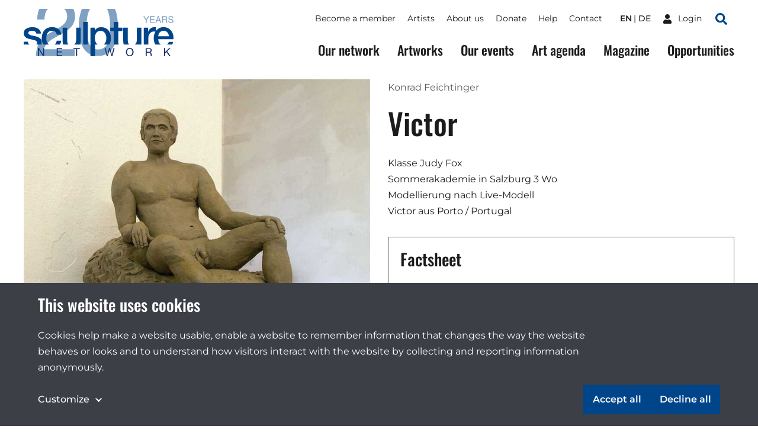

--- FILE ---
content_type: text/html;charset=utf-8
request_url: https://sculpture-network.org/en/artwork/23235/victor
body_size: 41180
content:
<!DOCTYPE html>
<html lang="en" class="environment-production">
<head>
    <meta charset="utf-8" />
    <meta http-equiv="X-UA-Compatible" content="IE=edge">
	<title>
		
			Victor |  Sculpture Network
		
	</title>
	
    <!--
		Website developed by:
		Marc Worrell & Dorien Drees 🖖

		Proudly powered by: Zotonic, the Erlang CMS <http://www.zotonic.com>
	-->

	<meta name="viewport" content="width=device-width, initial-scale=1.0" />
	<meta name="author" content="Sculpture Network" />
	<meta name="view-transition" content="same-origin" />

	<link href="/lib/css/cookie-consent~162990161.css" type="text/css" media="all" rel="stylesheet">




    
        <link rel="alternate" hreflang="en" href="https://sculpture-network.org/en/artwork/23235/victor">
        
        <link rel="alternate" hreflang="x-default" href="https://sculpture-network.org/artwork/23235/victor">
    






    <link href="/lib/css/ol~151455789.css" type="text/css" media="all" rel="stylesheet">





    
        
        <link rel="canonical" href="https://sculpture-network.org/en/artwork/23235/victor">
        <link rel="shortlink" href="https://sculpture-network.org/en/id/23235">
        
    



    



    
    
    
    
        
            
                
                    
                    <meta name="description" content="Klasse Judy Fox Sommerakademie in Salzburg 3 Wo Modellierung nach Live-Modell Victor aus Porto / Portugal">
                
            
        

        
            <script type="application/ld+json">{"@context":{"acl":"http:\/\/www.w3.org\/ns\/auth\/acl#","dbpedia":"http:\/\/dbpedia.org\/property\/","dbpedia-owl":"http:\/\/dbpedia.org\/ontology\/","dc":"http:\/\/purl.org\/dc\/elements\/1.1\/","dcterms":"http:\/\/purl.org\/dc\/terms\/","dctype":"http:\/\/purl.org\/dc\/dcmitype\/","foaf":"http:\/\/xmlns.com\/foaf\/0.1\/","geo":"http:\/\/www.w3.org\/2003\/01\/geo\/wgs84_pos#","rdf":"http:\/\/www.w3.org\/1999\/02\/22-rdf-syntax-ns#","rdfs":"http:\/\/www.w3.org\/2000\/01\/rdf-schema#","schema":"https:\/\/schema.org\/","vcard":"http:\/\/www.w3.org\/2006\/vcard\/ns#","vocab":"http:\/\/rdf.data-vocabulary.org\/#","xsd":"http:\/\/www.w3.org\/2001\/XMLSchema#"},"@graph":[{"@id":"https:\/\/sculpture-network.org\/#organization","@type":"schema:Organization","schema:description":null,"schema:name":"Untitled","schema:url":"https:\/\/sculpture-network.org\/"},{"@id":"https:\/\/sculpture-network.org\/","@type":"schema:WebSite","schema:description":null,"schema:name":"Sculpture Network","schema:potentialAction":[{"@type":"schema:SearchAction","schema:query-input":"required name=text","schema:target":{"@type":"schema:EntryPoint","schema:urlTemplate":"https:\/\/sculpture-network.org\/en\/search?qs={text}"}}],"schema:publisher":"https:\/\/sculpture-network.org\/#organization","schema:url":"https:\/\/sculpture-network.org\/"},{"@id":"https:\/\/sculpture-network.org\/en\/artwork\/23235\/victor","@type":"schema:WebPage","schema:about":{"@id":"https:\/\/sculpture-network.org\/en\/id\/23235","@type":"schema:CreativeWork","schema:author":[{"@id":"https:\/\/sculpture-network.org\/en\/id\/7777","@type":["schema:Person","schema:CreativeWork"],"schema:address":{"@type":"schema:PostalAddress","schema:addressCountry":"at"},"schema:dateCreated":"2016-11-25T08:41:00Z","schema:dateModified":"2025-05-21T16:37:00Z","schema:datePublished":"2016-11-25T08:41:00Z","schema:description":"\"Emotionale Unternehmenskonzepte\" sind meine Leidenschaft als Bildhauer Viele meiner Werke stehen daher im öffentlichen Raum Die Erinnerung an die Vergangenheit hat schon immer unsere Zukunft geprägt…","schema:familyName":"Feichtinger","schema:givenName":"Konrad","schema:image":["https:\/\/sculpture-network.org\/image\/2022\/12\/26\/konrad_bleistift_nach_r.jpg%28mediaclass-schema-org-1x1.ed084110b3b08047ee5ba7ef71b0d2e0ed3b1acb%29.jpg","https:\/\/sculpture-network.org\/image\/2022\/12\/26\/konrad_bleistift_nach_r.jpg%28mediaclass-schema-org-4x3.ff34a6db3ea054562f36403cfada8d9cd9076085%29.jpg","https:\/\/sculpture-network.org\/image\/2022\/12\/26\/konrad_bleistift_nach_r.jpg%28mediaclass-schema-org-16x9.1fd48307a03b244bf15e7befed6f64d7296a33b3%29.jpg"],"schema:inLanguage":"en","schema:name":"Konrad Feichtinger","schema:url":"https:\/\/sculpture-network.org\/en\/artist\/7777\/konrad-feichtinger"}],"schema:dateCreated":"2008-12-31T23:00:00Z","schema:dateModified":"2022-12-26T10:24:03Z","schema:datePublished":"2008-12-31T23:00:00Z","schema:description":"Klasse Judy Fox Sommerakademie in Salzburg 3 Wo Modellierung nach Live-Modell Victor aus Porto \/ Portugal","schema:image":["https:\/\/sculpture-network.org\/image\/2022\/12\/26\/victor_kopie_desktop_auflosung.jpg%28mediaclass-schema-org-1x1.ed084110b3b08047ee5ba7ef71b0d2e0ed3b1acb%29.jpg","https:\/\/sculpture-network.org\/image\/2022\/12\/26\/victor_kopie_desktop_auflosung.jpg%28mediaclass-schema-org-4x3.ff34a6db3ea054562f36403cfada8d9cd9076085%29.jpg","https:\/\/sculpture-network.org\/image\/2022\/12\/26\/victor_kopie_desktop_auflosung.jpg%28mediaclass-schema-org-16x9.1fd48307a03b244bf15e7befed6f64d7296a33b3%29.jpg"],"schema:inLanguage":"en","schema:name":"Victor","schema:url":"https:\/\/sculpture-network.org\/en\/artwork\/23235\/victor"},"schema:dateCreated":"2008-12-31T23:00:00Z","schema:dateModified":"2022-12-26T10:24:03Z","schema:datePublished":"2008-12-31T23:00:00Z","schema:description":"Klasse Judy Fox Sommerakademie in Salzburg 3 Wo Modellierung nach Live-Modell Victor aus Porto \/ Portugal","schema:image":["https:\/\/sculpture-network.org\/image\/2022\/12\/26\/victor_kopie_desktop_auflosung.jpg%28mediaclass-schema-org-1x1.ed084110b3b08047ee5ba7ef71b0d2e0ed3b1acb%29.jpg","https:\/\/sculpture-network.org\/image\/2022\/12\/26\/victor_kopie_desktop_auflosung.jpg%28mediaclass-schema-org-4x3.ff34a6db3ea054562f36403cfada8d9cd9076085%29.jpg","https:\/\/sculpture-network.org\/image\/2022\/12\/26\/victor_kopie_desktop_auflosung.jpg%28mediaclass-schema-org-16x9.1fd48307a03b244bf15e7befed6f64d7296a33b3%29.jpg"],"schema:inLanguage":"en","schema:name":"Victor","schema:primaryImageOfPage":{"@id":"https:\/\/sculpture-network.org\/en\/id\/23235#primaryImageOfPage","@type":"schema:ImageObject","schema:caption":"Victor Kopie [Desktop Auflösung].jpg","schema:contentUrl":"https:\/\/sculpture-network.org\/image\/2022\/12\/26\/victor_kopie_desktop_auflosung.jpg%28mediaclass-schema-org-image.021187dd3fa306c9e0e624514c5c708416a2e030%29.jpg","schema:description":"Victor Kopie [Desktop Auflösung].jpg","schema:height":800,"schema:name":"Victor Kopie [Desktop Auflösung].jpg","schema:url":"https:\/\/sculpture-network.org\/image\/2022\/12\/26\/victor_kopie_desktop_auflosung.jpg%28mediaclass-schema-org-image.021187dd3fa306c9e0e624514c5c708416a2e030%29.jpg","schema:width":1024},"schema:publisher":"https:\/\/sculpture-network.org\/#organization","schema:url":"https:\/\/sculpture-network.org\/en\/artwork\/23235\/victor"}]}</script>
        

        
            <meta property="og:site_name" content="Sculpture Network">
        
        
            <meta property="og:title" content="Victor">
            <meta property="og:description" content="Klasse Judy Fox Sommerakademie in Salzburg 3 Wo Modellierung nach Live-Modell Victor aus Porto / Portugal">
            <meta property="og:url" content="https://sculpture-network.org/en/artwork/23235/victor">
            <meta property="og:updated_time" content="2022-12-26T11:24:03+01:00">
            <meta property="og:type" content="website">
        
        
            <meta property="og:image" content="https://sculpture-network.org/image/2022/12/26/victor_kopie_desktop_auflosung.jpg%28mediaclass-meta-tag-image.1fd48307a03b244bf15e7befed6f64d7296a33b3%29.jpg">
        
        <meta property="og:locale" content="en">
    
    
    



    
    
    



    
        
    
    
    
    
    
        
            <script id="gtagScript" type="text/x-cookie-consent" async src="https://www.googletagmanager.com/gtag/js?id=G-QZSMS5NPVK" nonce="H5LfrqveOKSUGCrDy59C"></script>
            <script type="text/javascript" nonce="H5LfrqveOKSUGCrDy59C">
              window.dataLayer = window.dataLayer || [];
              function gtag(){dataLayer.push(arguments);}
              gtag('js', new Date());
              gtag('config', 'G-QZSMS5NPVK', { 'anonymize_ip': true });
            </script>
        
        
            <script id="gtmScript" type="text/x-cookie-consent" nonce="H5LfrqveOKSUGCrDy59C">
            (function(w,d,s,l,i){
                w[l] = w[l] || [];
                w[l].push({ 'gtm.start':new Date().getTime(), event:'gtm.js' });
                var f = d.getElementsByTagName(s)[0],
                    j = d.createElement(s),
                    dl = l!='dataLayer'?'&l='+l:'';
                j.setAttribute('nonce','H5LfrqveOKSUGCrDy59C');
                j.async = true;
                j.src = 'https://www.googletagmanager.com/gtm.js?id='+i+dl;
                f.parentNode.insertBefore(j,f);
            })(window,document,'script','dataLayer','GTM-KX2B6WC');
            </script>
        
        
    
    

    





<style type="text/css" nonce="H5LfrqveOKSUGCrDy59C">
    .z-wires-submitting {
        pointer-events: none;
        opacity: 0.5;
        background: url('/lib/images/spinner.gif') no-repeat center center;
    }
    body:has(.z-wires-submitting) {
        cursor: wait;
    }
</style>

<script type="text/javascript" nonce="H5LfrqveOKSUGCrDy59C">
    var zotonic = zotonic || {};

    zotonic.wiresLoaded = new Promise( (resolve) => { zotonic.wiresLoadedResolve = resolve; } );
    zotonic.wiresReady = new Promise( (resolve) => { zotonic.wiresReadyResolve = resolve; } );

    function zInitCatchSubmit(event) {
        if (event.target.tagName === 'FORM' && event.target.getAttribute('action') === 'postback') {
            event.preventDefault();
            event.target.classList.add('z-wires-submitting');
            zotonic.wiresReady.then(function() {
                setTimeout(() => {
                    event.target.dispatchEvent(event);
                    event.target.classList.remove('z-wires-submitting');
                }, 10);
            });
        }
    };
    document.documentElement.addEventListener('submit', zInitCatchSubmit);
    zotonic.wiresReady.then(function() {
        document.documentElement.removeEventListener('submit', zInitCatchSubmit);
    });
</script>
<script type="text/javascript" nonce="H5LfrqveOKSUGCrDy59C">
var cotonic = cotonic || {};


cotonic.readyResolve = null;
cotonic.ready = new Promise(function(resolve) { cotonic.readyResolve = resolve; });
cotonic.bridgeSocket = new WebSocket(
    window.location.origin.replace(/^http/, 'ws')+ '/mqtt-transport',
    [ 'mqtt' ]);
cotonic.bridgeSocket.binaryType = 'arraybuffer';


cotonic.bufferEvent = function(event) {
    const topic = event.target.getAttribute( "data-on"+event.type+"-topic" );
    if (typeof topic === "string") {
        let cancel = event.target.getAttribute( "data-on"+event.type+"-cancel" );
        if (cancel === null) {
            if (event.cancelable) {
                event.preventDefault();
            }
            event.stopPropagation();
        } else {
            switch (cancel) {
                case "0":
                case "no":
                case "false":
                    cancel = false;
                    break;
                case "preventDefault":
                    if (event.cancelable) {
                        event.preventDefault();
                    }
                    break;
                default:
                    if (event.cancelable) {
                        event.preventDefault();
                    }
                    event.stopPropagation();
                    break;
            }
        }
        cotonic.bufferedEvents.push(event);
    }
};
cotonic.bufferedEvents = [];
document.addEventListener("submit", cotonic.bufferEvent);
document.addEventListener("click", cotonic.bufferEvent);
cotonic.ready.then(
    function() {
        document.removeEventListener("submit", cotonic.bufferEvent);
        document.removeEventListener("click", cotonic.bufferEvent);
    });
</script>


	
		<link href="/lib/bootstrap/css/bootstrap~/css/style~z.growl~3013679357.css" type="text/css" media="all" rel="stylesheet">
	

	
</head>
<body class="t-artwork -artworks cat-artifact cat-artwork "  data-cotonic-pathname-search="slug=victor&zotonic_dispatch=artwork&zotonic_dispatch_path=artwork23235victor&zotonic_site=sculpturenetwork&z_language=en&id=23235">
	<div id="top"></div>
	<a href="#main-content" class="sr-only sr-only-focusable skip-link">Skip to main content</a>

	
        <nav class="nav-global">
    <button class="nav-global__toggle"><span class="visually-hidden">Toggle menu</span><i></i></button>

    
        <a href="/" class="nav-global__logo ">
    <svg xmlns="http://www.w3.org/2000/svg" fill="none" class="nav-global__logo__20" viewBox="0 0 251 145">
        <path fill="var(--primaryColor)" fill-rule="evenodd" d="M141.606 0a92.46 92.46 0 0 0-2.362 5.9c-5.075 14.095-7.612 30.97-7.612 50.623 0 25.372 4.229 45.59 12.686 60.652 10.149 18.042 25.614 27.063 46.395 27.063 23.037 0 39.629-11.034 49.778-33.104 7.008-15.385 10.511-34.837 10.511-58.356 0-21.588-2.927-39.18-8.782-52.778h-24.318a37.399 37.399 0 0 1 2.412 5.175c4.833 12.645 7.249 28.795 7.249 48.448 0 27.225-3.342 45.831-10.028 55.819-6.685 9.988-15.666 14.982-26.943 14.982-14.015 0-23.922-8.176-29.721-24.527-3.786-10.712-5.679-24.888-5.679-42.528 0-23.44 2.94-41.16 8.82-53.16A42.877 42.877 0 0 1 166.382 0h-24.776ZM11.402 0C7.426 8.852 5.334 19.767 5.126 32.745h22.11c.322-10.712 2.014-19.09 5.075-25.13C33.789 4.7 35.574 2.16 37.666 0H11.402Zm76.365 0c5.8 5.844 8.699 13.698 8.699 23.563 0 8.619-3.302 16.27-9.907 22.956-4.189 4.269-11.478 9.424-21.869 15.465l-23.197 13.41c-15.546 9.022-26.017 19.05-31.413 30.085-5.316 11.035-8.377 24.003-9.183 38.904h118.766v-20.539h-94.48c2.093-8.538 7.168-16.311 15.223-23.319 4.51-3.946 10.712-8.095 18.606-12.444l16.552-9.182c14.58-8.136 24.688-15.063 30.326-20.782 9.746-9.826 14.619-21.666 14.619-35.52 0-7.979-1.695-15.511-5.086-22.597H87.767Z" clip-rule="evenodd"/>
    </svg>

    <svg xmlns="http://www.w3.org/2000/svg" fill="none" class="nav-global__logo__years" viewBox="0 0 87 20">
        <path fill="var(--primaryColor)" d="M74.263 13.225c.06 1.061.31 1.923.751 2.585.841 1.24 2.323 1.86 4.445 1.86.951 0 1.817-.136 2.598-.408 1.512-.526 2.267-1.469 2.267-2.827 0-1.02-.318-1.745-.955-2.178-.645-.425-1.655-.794-3.03-1.108l-2.535-.573c-1.656-.374-2.828-.786-3.516-1.236-1.188-.78-1.782-1.948-1.782-3.502 0-1.681.581-3.06 1.744-4.14C75.413.62 77.06.082 79.192.082c1.961 0 3.625.476 4.992 1.427 1.376.942 2.064 2.454 2.064 4.534h-2.382c-.127-1.002-.4-1.77-.815-2.305-.773-.977-2.085-1.465-3.936-1.465-1.494 0-2.568.314-3.222.942-.653.629-.98 1.359-.98 2.19 0 .918.382 1.589 1.146 2.013.5.272 1.634.611 3.4 1.019l2.624.599c1.265.288 2.241.683 2.93 1.184 1.188.875 1.782 2.144 1.782 3.808 0 2.072-.755 3.553-2.267 4.445-1.503.891-3.252 1.337-5.247 1.337-2.326 0-4.148-.594-5.464-1.783-1.316-1.18-1.961-2.78-1.935-4.801h2.381ZM62.457 9.124c1.189 0 2.127-.238 2.815-.713.696-.476 1.044-1.333 1.044-2.573 0-1.333-.484-2.242-1.452-2.726-.518-.254-1.21-.382-2.076-.382h-6.19v6.394h5.859ZM54.064.552h8.66c1.427 0 2.603.209 3.528.625 1.758.798 2.636 2.27 2.636 4.419 0 1.12-.233 2.038-.7 2.75-.458.714-1.104 1.287-1.936 1.72.73.297 1.278.688 1.643 1.172.374.484.582 1.27.624 2.356l.09 2.509c.025.713.084 1.244.178 1.592.152.594.424.976.815 1.146v.42h-3.108a2.34 2.34 0 0 1-.204-.623c-.05-.255-.093-.748-.127-1.478l-.153-3.12c-.06-1.223-.514-2.042-1.363-2.458-.484-.23-1.243-.344-2.28-.344h-5.769v8.024h-2.534V.552ZM45.964 11.595l-2.84-8.266-3.019 8.265h5.859ZM41.799.552h2.866l6.788 18.71h-2.776l-1.898-5.604h-7.4l-2.024 5.604h-2.599L41.8.552ZM19.206.552h13.64v2.293h-11.17v5.68h10.33v2.165h-10.33v6.343h11.361v2.229H19.206V.552ZM.115.552h2.954l5.375 8.992L13.819.552h2.967l-7.068 11.17v7.54H7.183v-7.54L.115.552Z"/>
    </svg>

    <img src="/lib/images/logo.svg" alt="Sculpture network">
</a>
    

    

    
        <ul class="nav-global__language">
            
                <li>
                    <a href="/en/artwork/23235/victor" class="is-active">
                        en
                    </a>
                </li>
            
                <li>
                    <a href="/de/artwork/23235/victor" >
                        de
                    </a>
                </li>
            
        </ul>
    



    
    <a href="/en/logon" class="nav-global__logon"><i class="icon">
<svg xmlns="http://www.w3.org/2000/svg" viewBox="0 0 448 512" ><!-- Font Awesome Free 5.15.4 by @fontawesome - https://fontawesome.com License - https://fontawesome.com/license/free (Icons: CC BY 4.0, Fonts: SIL OFL 1.1, Code: MIT License) --><path id="icon-user" d="M224 256c70.7 0 128-57.3 128-128S294.7 0 224 0 96 57.3 96 128s57.3 128 128 128zm89.6 32h-16.7c-22.2 10.2-46.9 16-72.9 16s-50.6-5.8-72.9-16h-16.7C60.2 288 0 348.2 0 422.4V464c0 26.5 21.5 48 48 48h352c26.5 0 48-21.5 48-48v-41.6c0-74.2-60.2-134.4-134.4-134.4z" fill="#ffffff"/></svg>
</i> <span>Login</span></a>


    <a href="/search" class="nav-global__search-btn"><span class="visually-hidden">Search</span><i class="icon">
<svg xmlns="http://www.w3.org/2000/svg" viewBox="0 0 512 512"><!-- Font Awesome Free 5.15.4 by @fontawesome - https://fontawesome.com License - https://fontawesome.com/license/free (Icons: CC BY 4.0, Fonts: SIL OFL 1.1, Code: MIT License) --><path d="M505 442.7L405.3 343c-4.5-4.5-10.6-7-17-7H372c27.6-35.3 44-79.7 44-128C416 93.1 322.9 0 208 0S0 93.1 0 208s93.1 208 208 208c48.3 0 92.7-16.4 128-44v16.3c0 6.4 2.5 12.5 7 17l99.7 99.7c9.4 9.4 24.6 9.4 33.9 0l28.3-28.3c9.4-9.4 9.4-24.6.1-34zM208 336c-70.7 0-128-57.2-128-128 0-70.7 57.2-128 128-128 70.7 0 128 57.2 128 128 0 70.7-57.2 128-128 128z" fill="#004489"/></svg>
</i></a>

    <div class="nav-global__top">
        <div class="main-container">
            

    <ul id="navigation" class="nav-global__top__menu">
    
        
            
                <li class="">
                    <a href="/en/become-member" class="page_become_member">
                        Become a member
                    </a>
                </li>
            
        
    
        
            
                <li class="">
                    <a href="/en/page/53788/artists" class="page_artists">
                        Artists
                    </a>
                </li>
            
        
    
        
            
                <li class="">
                    <a href="/en/page/50655/about-us" class="node_15">
                        About us
                    </a>
                </li>
            
        
    
        
            
                <li class="">
                    <a href="/en/donate" class="node_7107">
                        Donate
                    </a>
                </li>
            
        
    
        
            
                <li class="">
                    <a href="/en/page/71651/help" class="page_help">
                        Help
                    </a>
                </li>
            
        
    
        
            
                <li class="">
                    <a href="/en/contact" class="page_contact">
                        Contact
                    </a>
                </li>
            
        
    
    
    </ul>



            

    
        <ul class="nav-global__top__language">
            
                <li>
                    <a href="/en/artwork/23235/victor" class="is-active">
                        en
                    </a>
                </li>
            
                <li>
                    <a href="/de/artwork/23235/victor" >
                        de
                    </a>
                </li>
            
        </ul>
    



            
    <a href="/en/logon" class="nav-global__top__logon"><i class="icon">
<svg xmlns="http://www.w3.org/2000/svg" viewBox="0 0 448 512" ><!-- Font Awesome Free 5.15.4 by @fontawesome - https://fontawesome.com License - https://fontawesome.com/license/free (Icons: CC BY 4.0, Fonts: SIL OFL 1.1, Code: MIT License) --><path id="icon-user" d="M224 256c70.7 0 128-57.3 128-128S294.7 0 224 0 96 57.3 96 128s57.3 128 128 128zm89.6 32h-16.7c-22.2 10.2-46.9 16-72.9 16s-50.6-5.8-72.9-16h-16.7C60.2 288 0 348.2 0 422.4V464c0 26.5 21.5 48 48 48h352c26.5 0 48-21.5 48-48v-41.6c0-74.2-60.2-134.4-134.4-134.4z" fill="#ffffff"/></svg>
</i> <span>Login</span></a>


            <a href="/en/search" class="nav-global__top__search"><i class="icon">
<svg xmlns="http://www.w3.org/2000/svg" viewBox="0 0 512 512"><!-- Font Awesome Free 5.15.4 by @fontawesome - https://fontawesome.com License - https://fontawesome.com/license/free (Icons: CC BY 4.0, Fonts: SIL OFL 1.1, Code: MIT License) --><path d="M505 442.7L405.3 343c-4.5-4.5-10.6-7-17-7H372c27.6-35.3 44-79.7 44-128C416 93.1 322.9 0 208 0S0 93.1 0 208s93.1 208 208 208c48.3 0 92.7-16.4 128-44v16.3c0 6.4 2.5 12.5 7 17l99.7 99.7c9.4 9.4 24.6 9.4 33.9 0l28.3-28.3c9.4-9.4 9.4-24.6.1-34zM208 336c-70.7 0-128-57.2-128-128 0-70.7 57.2-128 128-128 70.7 0 128 57.2 128 128 0 70.7-57.2 128-128 128z" fill="#004489"/></svg>
</i> <span class="visually-hidden">Search</span></a>
        </div>
    </div>

    <div class="nav-global__menu">
        <div class="main-container">
            <div class="nav-global__menu__main">
        	   

    <ul id="navigation" class="">
    
        
            
                <li class="">
                    <a href="/en/our-network" class="page_our_network">
                        Our network
                    </a>
                </li>
            
        
    
        
            
                <li class="">
                    <a href="/en/artworks" class="page_artworks">
                        Artworks
                    </a>
                </li>
            
        
    
        
            
                <li class="">
                    <a href="/en/our-events" class="page_our_events">
                        Our events
                    </a>
                </li>
            
        
    
        
            
                <li class="">
                    <a href="/en/art-agenda" class="page_art_agenda">
                        Art agenda
                    </a>
                </li>
            
        
    
        
            
                <li class="">
                    <a href="/en/magazine" class="page_magazine">
                        Magazine
                    </a>
                </li>
            
        
    
        
            
                <li class="">
                    <a href="/en/page/51991/opportunities" class="page_opportunities">
                        Opportunities
                    </a>
                </li>
            
        
    
    
    </ul>


            </div>

            <div class="nav-global__menu__top">
                

    <ul id="navigation" class="">
    
        
            
                <li class="">
                    <a href="/en/become-member" class="page_become_member">
                        Become a member
                    </a>
                </li>
            
        
    
        
            
                <li class="">
                    <a href="/en/page/53788/artists" class="page_artists">
                        Artists
                    </a>
                </li>
            
        
    
        
            
                <li class="">
                    <a href="/en/page/50655/about-us" class="node_15">
                        About us
                    </a>
                </li>
            
        
    
        
            
                <li class="">
                    <a href="/en/donate" class="node_7107">
                        Donate
                    </a>
                </li>
            
        
    
        
            
                <li class="">
                    <a href="/en/page/71651/help" class="page_help">
                        Help
                    </a>
                </li>
            
        
    
        
            
                <li class="">
                    <a href="/en/contact" class="page_contact">
                        Contact
                    </a>
                </li>
            
        
    
    
    </ul>


            </div>
        </div>
    </div>
</nav>

    

    
    
		
	

    
    	<main id="main-content">
			
	<header class="main-container header header-artwork">
		<div class="header-artwork__img">
			<a href="/image/2022/12/26/victor_kopie_desktop_auflosung.jpg%281000x%29%28R5X5ihVzopWcA76A27x14cQ0iI6Xhh5CLbIdC6t7zsc%29.jpg"
            data-fancybox="gallery" 
            
            >
            	
	            <img src='/image/2022/12/26/victor_kopie_desktop_auflosung.jpg%28mediaclass-artwork-display.f72c3395c56b3bc8dbc7bd8805807035b6b4151f%29.jpg' decoding='async' class='mediaclass-artwork-display' width='800' height='725' alt='Victor Kopie [Desktop Auflösung].jpg'>
			</a>
		</div>
		<div class="header-artwork__content">
			<p>
				
					<a href="/en/artist/7777/konrad-feichtinger">Konrad Feichtinger</a>
				
			</p>
			<h1 class="header__title">Victor</h1>
			<div class="body-text" >
				<p class="summary"></p>
				Klasse Judy Fox <br />Sommerakademie in Salzburg 3 Wo <br />Modellierung nach Live-Modell<br />Victor aus Porto / Portugal
				
			</div>
			
			<div class="artwork-factsheet">
				<h2>Factsheet</h2>
				<dl>
					
						<dt>Dimensions</dt>
						<dd>50cm, 50cm, 50cm <small>(Height, Width, Depth)</small></dd>
					

					
						<dt>Weight</dt>
						<dd>8kg</dd>
					

					

					

					

					

					
						<dt>Year</dt>
						<dd>2009</dd>
					

					

					
						<dt>Material</dt>
						<dd><a href="/en/search?qhasanyobject=413">Clay</a>, <a href="/en/search?qhasanyobject=417">Natural Materials</a>, <a href="/en/search?qhasanyobject=425">Mixed Media</a></dd>
					

					

					

					
					
				</dl>
			</div>
			<a href="/en/artist/7777/konrad-feichtinger#artworks" class="btn -icon-after">All artworks from Konrad Feichtinger 
<svg viewBox="0 0 16 9" version="1.1" xmlns="http://www.w3.org/2000/svg" xmlns:xlink="http://www.w3.org/1999/xlink">
    <g id="Button-with-icon---color" transform="translate(-100.000000, -18.000000)" fill="#ffffff" fill-rule="nonzero">
        <path d="M115.707017,21.8658605 L111.706822,18.2638212 C111.316178,17.9120596 110.681772,17.9120596 110.291127,18.2638212 C109.900483,18.6155829 109.900483,19.1868438 110.291127,19.5386054 L112.58499,21.6041498 L101.000049,21.6041498 C100.446897,21.6041498 100,22.0065651 100,22.5046596 C100,23.0027541 100.446897,23.4051694 101.000049,23.4051694 L112.58499,23.4051694 L110.291127,25.4707138 C109.900483,25.8224755 109.900483,26.3937364 110.291127,26.745498 C110.681772,27.0972597 111.316178,27.0972597 111.706822,26.745498 L115.707017,23.1434588 C116.097661,22.788883 116.097661,22.2176221 115.707017,21.8658605 Z" id="Path"></path>
    </g>
</svg>
</a>
		</div>
	</header>

	<div class="main-container">
		<div class="grid">
			
				
					<figure class="card -media">
    
        <a href="/image/2022/12/26/vernissage_desktop_auflosung.jpg%28mediaclass-large.8b235ce26253dcc14958054bc065d9a65f0fd09b%29.jpg"
            data-fancybox="gallery" 
            
            >
    
            <img src="/image/2022/12/26/vernissage_desktop_auflosung.jpg%28450x%29%28lossless%29%28IUnSA3qM3l5NK4xDc9ctornTxb3ZLkukG7_1_9j4B-Y%29.png" alt="">
        </a>

    
</figure>
				
			
				
					<figure class="card -media">
    
        <a href="/image/2022/12/26/m4_desktop_auflosung.jpg%28mediaclass-large.8b235ce26253dcc14958054bc065d9a65f0fd09b%29.jpg"
            data-fancybox="gallery" 
            
            >
    
            <img src="/image/2022/12/26/m4_desktop_auflosung.jpg%28450x%29%28lossless%29%28N487APcCUD6tyo3fO4g8KK53tYKdeVsgXyff990i90g%29.png" alt="">
        </a>

    
</figure>
				
			
				
					<figure class="card -media">
    
        <a href="/image/2022/12/26/p1040938_desktop_auflosung.jpg%28mediaclass-large.8b235ce26253dcc14958054bc065d9a65f0fd09b%29.jpg"
            data-fancybox="gallery" 
            
            >
    
            <img src="/image/2022/12/26/p1040938_desktop_auflosung.jpg%28450x%29%28lossless%29%28KcAK5tTAQ_QelSR1XEpKguBtyQAZAYPyU10ItUzYhPE%29.png" alt="">
        </a>

    
</figure>
				
			
				
					<figure class="card -media">
    
        <a href="/image/2022/12/26/m3_kopie_desktop_auflosung.jpg%28mediaclass-large.8b235ce26253dcc14958054bc065d9a65f0fd09b%29.jpg"
            data-fancybox="gallery" 
            
            >
    
            <img src="/image/2022/12/26/m3_kopie_desktop_auflosung.jpg%28450x%29%28lossless%29%28ZXjPiyFom6poZGz5woTDJ24OIp7xvWHXnY_IkIPq5fA%29.png" alt="">
        </a>

    
</figure>
				
			
				
					<figure class="card -media">
    
        <a href="/image/2022/12/26/pict0034.jpg%28mediaclass-large.8b235ce26253dcc14958054bc065d9a65f0fd09b%29.jpg"
            data-fancybox="gallery" 
            
            >
    
            <img src="/image/2022/12/26/pict0034.jpg%28450x%29%28lossless%29%28aByUlncU7sxtkaQTqKiFKS1K4K7UEpf3CbyDvNEsTnI%29.png" alt="">
        </a>

    
</figure>
				
			
		</div>
	</div>

	    </main>
    

    
        <!--Footer-->
<a href="#top" class="btn-scroll-top"><span class="visually-hidden">Scroll to top of the page</span></a>
<footer class="main-footer">
    <div class="main-container main-footer__columns">
        <div class="main-footer__column -contact">
            <div class="main-footer__column__container">
                <h3>Sculpture Network</h3>

                <div class="body-text">
                    <p><strong>Sculpture Network e.V.<br /></strong>Register: Nr. 23307 B  <br />Berlin-Charlottenburg</p>
<p><a href="https://sculpture-network.org/en/Impressum">Association Seat</a></p>
<p><strong>Postal Address <br /></strong>Sculpture Network e. V. <br />Postfach  65077 <br />81214 München</p>
<p><a rel="nofollow noopener noreferrer" href="mailto:anne.berk@sculpture-network.org" target="_blank">Representative</a></p>
<p>Tel.: +49 1520 51 67 586<br />Office Hours: Mon/Fri 8:30 - 13:30<br /><br /></p>
<p> </p>
                </div>
            </div>
        </div>

        <div class="main-footer__column">
            <div class="main-footer__column__container">
                <h3>Menu</h3>
                

    <ul id="navigation" class="">
    
        
            
                <li class="">
                    <a href="/en/page/71651/help" class="page_help">
                        Help
                    </a>
                </li>
            
        
    
        
            
                <li class="">
                    <a href="/en/page/66186/partners" class="">
                        Partners
                    </a>
                </li>
            
        
    
        
            
                <li class="">
                    <a href="/en/Impressum" class="node_6637">
                        Legal Notice (Impressum)
                    </a>
                </li>
            
        
    
        
            
                <li class="">
                    <a href="/en/Facts-und-Figures" class="node_10202">
                        Facts &amp; Figures
                    </a>
                </li>
            
        
    
        
            
                <li class="">
                    <a href="/en/page/69750/sculpture-network-bylaws" class="page_bylaws">
                        Sculpture Network Bylaws
                    </a>
                </li>
            
        
    
        
            
                <li class="">
                    <a href="/en/page/51100/data-privacy" class="page_data_privacy">
                        Data Privacy
                    </a>
                </li>
            
        
    
        
            
                <li class="">
                    <a href="/en/page/52133/press" class="node_10549">
                        Press
                    </a>
                </li>
            
        
    
        
            
                <li class="">
                    <a href="/en/jobs" class="node_6609">
                        Careers
                    </a>
                </li>
            
        
    
        
            
                <li class="">
                    <a href="/en/page/66187/file-a-complaint" class="">
                        File a Complaint
                    </a>
                </li>
            
        
    
        
            
                <li class="">
                    <a href="/en/page/66188/cookies" class="">
                        Cookies
                    </a>
                </li>
            
        
    
        
            
                <li class="">
                    <a href="/en/page/66189/accessibility-statement" class="">
                        Accessibility Statement
                    </a>
                </li>
            
        
    
    
    </ul>


            </div>
        </div>

        <div class="main-footer__column -social">
            <div class="main-footer__column__container">
                <h3>Newsletter</h3>

                <p>Stay informed about sculpture in Europe and the world.</p>

                <div class="mailinglist_subscribe">
    

    <div id="u4FCPJEL6S1I-form-form" class="mailinglist_subscribe__form">
        
            

    
        
    

    
        <form id="u4FCPJEL6S1I-form" method="post" action="postback" class="main-footer__newsletter">
            <input type="email" id="uHCVYHBISAA2-email" name="email" value="" placeholder="you@example.com" />
            
            <button class='btn' type='submit' id='lycfjq'>Subscribe</button>
        </form>
    


        
    </div>

    <div id="u4FCPJEL6S1I-form-done" class="mailinglist_subscribe__done" style="display:none">
        <p>
        Your e-mail address is added to the mailing list. A confirmation mail is sent to your e-mail address and will arrive shortly. When you don’t receive it, then please check your spam folder.
        </p>
    </div>

    <p id="u4FCPJEL6S1I-form-error" class="mailinglist_subscribe__error error" style="display:none">
        Sorry, I could not subscribe you to the mailing list. Please try again later or with another e-mail address.
    </p>

    <p class="mailinglist_subscribe__help">Your email address will be used to send you our newsletter. For further information, please refer to our <a href="/en/page/51100/data-privacy">privacy policy</a>.</p>
</div>

                <ul>
                    <li>
                        <a href="https://www.instagram.com/sculpturenetwork/" rel="noopener noreferrer">
                            <span>
<svg xmlns="http://www.w3.org/2000/svg" viewBox="0 0 448 512" ><!-- Font Awesome Free 5.15.4 by @fontawesome - https://fontawesome.com License - https://fontawesome.com/license/free (Icons: CC BY 4.0, Fonts: SIL OFL 1.1, Code: MIT License) --><path d="M224.1 141c-63.6 0-114.9 51.3-114.9 114.9s51.3 114.9 114.9 114.9S339 319.5 339 255.9 287.7 141 224.1 141zm0 189.6c-41.1 0-74.7-33.5-74.7-74.7s33.5-74.7 74.7-74.7 74.7 33.5 74.7 74.7-33.6 74.7-74.7 74.7zm146.4-194.3c0 14.9-12 26.8-26.8 26.8-14.9 0-26.8-12-26.8-26.8s12-26.8 26.8-26.8 26.8 12 26.8 26.8zm76.1 27.2c-1.7-35.9-9.9-67.7-36.2-93.9-26.2-26.2-58-34.4-93.9-36.2-37-2.1-147.9-2.1-184.9 0-35.8 1.7-67.6 9.9-93.9 36.1s-34.4 58-36.2 93.9c-2.1 37-2.1 147.9 0 184.9 1.7 35.9 9.9 67.7 36.2 93.9s58 34.4 93.9 36.2c37 2.1 147.9 2.1 184.9 0 35.9-1.7 67.7-9.9 93.9-36.2 26.2-26.2 34.4-58 36.2-93.9 2.1-37 2.1-147.8 0-184.8zM398.8 388c-7.8 19.6-22.9 34.7-42.6 42.6-29.5 11.7-99.5 9-132.1 9s-102.7 2.6-132.1-9c-19.6-7.8-34.7-22.9-42.6-42.6-11.7-29.5-9-99.5-9-132.1s-2.6-102.7 9-132.1c7.8-19.6 22.9-34.7 42.6-42.6 29.5-11.7 99.5-9 132.1-9s102.7-2.6 132.1 9c19.6 7.8 34.7 22.9 42.6 42.6 11.7 29.5 9 99.5 9 132.1s2.7 102.7-9 132.1z" fill="#1B1B1B"/></svg>
</span> Instagram
                        </a>
                    </li>
                    <li>
                        <a href="https://www.facebook.com/sculpture.network/" rel="noopener noreferrer">
                        <span>
<svg xmlns="http://www.w3.org/2000/svg" viewBox="0 0 512 512" ><!--! Font Awesome Free 6.2.0 by @fontawesome - https://fontawesome.com License - https://fontawesome.com/license/free (Icons: CC BY 4.0, Fonts: SIL OFL 1.1, Code: MIT License) Copyright 2022 Fonticons, Inc. --><path d="M504 256C504 119 393 8 256 8S8 119 8 256c0 123.78 90.69 226.38 209.25 245V327.69h-63V256h63v-54.64c0-62.15 37-96.48 93.67-96.48 27.14 0 55.52 4.84 55.52 4.84v61h-31.28c-30.8 0-40.41 19.12-40.41 38.73V256h68.78l-11 71.69h-57.78V501C413.31 482.38 504 379.78 504 256z" fill="#1B1B1B"/></svg>
</span> Facebook</a>
                    </li>
                    <li>
                        <a href="https://www.linkedin.com/company/sculpture-network" rel="noopener noreferrer">
                        <span>
<svg xmlns="http://www.w3.org/2000/svg" viewBox="0 0 448 512" ><!--! Font Awesome Free 6.2.0 by @fontawesome - https://fontawesome.com License - https://fontawesome.com/license/free (Icons: CC BY 4.0, Fonts: SIL OFL 1.1, Code: MIT License) Copyright 2022 Fonticons, Inc. --><path d="M416 32H31.9C14.3 32 0 46.5 0 64.3v383.4C0 465.5 14.3 480 31.9 480H416c17.6 0 32-14.5 32-32.3V64.3c0-17.8-14.4-32.3-32-32.3zM135.4 416H69V202.2h66.5V416zm-33.2-243c-21.3 0-38.5-17.3-38.5-38.5S80.9 96 102.2 96c21.2 0 38.5 17.3 38.5 38.5 0 21.3-17.2 38.5-38.5 38.5zm282.1 243h-66.4V312c0-24.8-.5-56.7-34.5-56.7-34.6 0-39.9 27-39.9 54.9V416h-66.4V202.2h63.7v29.2h.9c8.9-16.8 30.6-34.5 62.9-34.5 67.2 0 79.7 44.3 79.7 101.9V416z" fill="#1B1B1B"/></svg>
</span> Linkedin</a>
                    </li>
                </ul>
            </div>
        </div>
    </div>

    <div class="main-footer__bottom">
        <div class="main-container">
            &copy;  2026 | Powered by <a href="https://www.zotonic.com">Zotonic</a>
        </div>
    </div>
</footer>
    

    
	    
	

	
    


    
<script src="/lib/js/apps/jquery-latest.min~jquery-ui-latest.min~/js/modules/jquery.ui.touch-punch.min~2968393936.js" type="text/javascript" nonce="H5LfrqveOKSUGCrDy59C"></script>

<script src="/lib-min/js/modules/z.live~z.forminit~/js/models/loadmore~/js/modules/jstz.min~/cotonic/cotonic~/js/apps/zotonic-wired~z.widgetmanager~/js/modules/z.notice~z.imageviewer~z.dialog~z.popupwindow~livevalidation-1.3~jquery.loadmask~/bootstrap/js/bootstrap.min~/js/zotonic-search-view~fancybox.min~app~107056286.js" type="text/javascript" nonce="H5LfrqveOKSUGCrDy59C"></script>



<script type="text/javascript" nonce="H5LfrqveOKSUGCrDy59C">
    $(function()
    {
        $.widgetManager();
    });
</script>

<script type='text/javascript' nonce='H5LfrqveOKSUGCrDy59C'>cotonic.ready.then(function() { cotonic.spawn_named("auth", "/lib/js/zotonic.auth.worker~158074940.js", "/lib/cotonic/cotonic-worker~160696395.js",{"auth":{"is_authenticated":false,"options":{},"preferences":{"language":"en","timezone":"Europe\/Berlin"},"status":"ok","user_id":null,"username":null}});});</script>

	




<script src="/lib/js/z.cookie_consent~145033248.js" type="text/javascript" nonce="H5LfrqveOKSUGCrDy59C"></script>
    
         
    


	

	

<script type='text/javascript' nonce='H5LfrqveOKSUGCrDy59C'>
z_script_nonce = 'H5LfrqveOKSUGCrDy59C';
window.zotonicPageInit = function() {

$('#u4FCPJEL6S1I-form').data('z_submit_postback',"[base64]");

z_event_register("cookie-consent", function(zEvtArgs) {
            if ($('#cookie-consent').length == 0) {
                    z_event('cookie-consent-banner', {});
            }
    ;});

z_event_register("cookie-consent-banner", function(zEvtArgs) {z_queue_postback('window', '[base64]', typeof(zEvtArgs) != 'undefined' ? zEvtArgs : undefined);});

z_set_validator_postback('uHCVYHBISAA2-email', 'BhV4KeClnveOUVf32-w26X9i5z6lseKOA_ccmPwdTNKwnuTng2gDbQAAABJ1SENWWUhCSVNBQTItZW1haWxtAAAABWVtYWlsbAAAAAJoA3cFZW1haWx3FHZhbGlkYXRvcl9iYXNlX2VtYWlsamgDdwhwcmVzZW5jZXcXdmFsaWRhdG9yX2Jhc2VfcHJlc2VuY2Vqag');
z_init_validator("uHCVYHBISAA2-email", {name:"email"});
z_add_validator("uHCVYHBISAA2-email", "email", {});
z_add_validator("uHCVYHBISAA2-email", "presence", {});
z_language="en";z_languages=["en","de"];z_init_postback_forms();
z_default_form_postback = "ZYDY93DvC-0RLWzDbgjQJGTeL_5loQup4ZmUvVk2-6i_EqFHg2gFbQAAAAZzdWJtaXR3CXVuZGVmaW5lZHcJdW5kZWZpbmVkbQAAAAB3D2NvbnRyb2xsZXJfcGFnZQ";if (typeof zotonic.wiresReadyResolve == 'function') { zotonic.wiresReadyResolve(); }
};
</script>

</body>
</html>